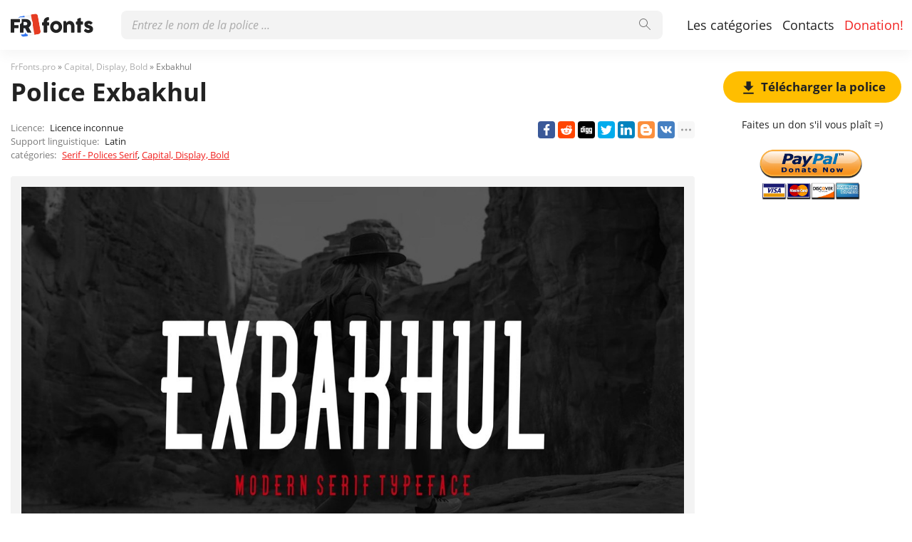

--- FILE ---
content_type: text/html; charset=utf-8
request_url: https://frfonts.pro/police/exbakhul-police
body_size: 6184
content:
<!DOCTYPE html>
<html xmlns:og="http://ogp.me/ns#" xmlns:fb="https://www.facebook.com/2008/fbml" lang="fr"
xml:lang="fr">
<head>
<title> Police Exbakhul | téléchargement gratuit pour WEB</title>
<meta name="description" content="Téléchargement gratuit de la police Exbakhul pour MacOS, Windows, Sketch, Figma, Photoshop et le site Web. Dans tous les formats (Exbakhul woff2, Exbakhul woff, Exbakhul ttf, Exbakhul eot). ">
<link rel="amphtml" href="https://frfonts.pro/police/amp/exbakhul-police">
<!--OG Scheme-->
<meta property="og:site_name" content="FrFonts.pro" />
<meta property="og:type" content="website" />
<meta property="og:title" content=" Police Exbakhul | téléchargement gratuit pour WEB" />
<meta property="og:url" content="https://frfonts.pro/police/exbakhul-police" />
<meta property="og:description" content="Téléchargement gratuit de la police Exbakhul pour MacOS, Windows, Sketch, Figma, Photoshop et le site Web. Dans tous les formats (Exbakhul woff2, Exbakhul woff, Exbakhul ttf, Exbakhul eot). " />
<meta property="og:image" content="/images/share.png" />
<!--/OG Scheme-->
<style>

</style>
<!--Favicon-->
<link rel="apple-touch-icon" sizes="180x180" href="/images/favicon/apple-touch-icon.png">
<link rel="icon" type="image/png" sizes="32x32" href="/images/favicon/favicon-32x32.png">
<link rel="icon" type="image/png" sizes="16x16" href="/images/favicon/favicon-16x16.png">
<link rel="manifest" href="/images/favicon/site.webmanifest">
<link rel="mask-icon" href="/images/favicon/safari-pinned-tab.svg" color="#000000">
<meta name="msapplication-TileColor" content="#000000">
<meta name="theme-color" content="#000">
<!--Favicon-->
<link rel="canonical" href="https://frfonts.pro/police/exbakhul-police">
<meta name="viewport" content="width=device-width, initial-scale=1">
<meta name="google-site-verification" content="2FHDk0ZNPOqjBMHQ3cNJGuV-hAQUDEIXuXFGb6fOaTg" />
<meta name="yandex-verification" content="3575690fe5ccc8d2" />
<meta name='wmail-verification' content='65638ae2e34462a84a9e5b9bd2a6d1a9' />
<meta name="msvalidate.01" content="09CB4DB863892AE6C27711B39F2EB25C" />
<script data-ad-client="ca-pub-4753751497939192" async src="https://pagead2.googlesyndication.com/pagead/js/adsbygoogle.js"></script>
<meta property="fb:app_id" content="376479209995271" />
<link rel="stylesheet" type="text/css" media="screen" href="/style.css" />
<style>
@font-face {
font-family: 'Exbakhul Regular';
src: url('/police-dossiers/65f006e647f08d82bfe09534/files/ExbakhulRegular.woff2') format('woff2'),
url('/police-dossiers/65f006e647f08d82bfe09534/files/ExbakhulRegular.woff') format('woff'),
url('/police-dossiers/65f006e647f08d82bfe09534/files/ExbakhulRegular.ttf') format('truetype');
font-weight: normal;
font-style: normal;
font-display: swap;
}
.font-ExbakhulRegular {
font-family: 'Exbakhul Regular', sans-serif;
}

</style>
</head>
<body>
<div class="wrap" id="fontPage" data-id="65f006e647f08d82bfe09534" data-file-folder="police-dossiers">
<header>
<div class="container">
<a href="/" title="Des polices pour tous les projets!"><img src="/images/logo_white.svg" alt="" class="logo"></a>
<div class="burger-menu">
<div class="burger"></div>
</div>
<nav id="main-nav">
<div>
<div class="main-search">
<form action="/search/" method="GET">
<div class="search-input"><input type="text" autocomplete="off" name="q" required=""
placeholder="Entrez le nom de la police ...">
<button type="submit">
<svg class="searchIcon">
<use xmlns:xlink="http://www.w3.org/1999/xlink"
xlink:href="/images/icons.svg#searchIcon"></use>
</svg></button></div>
<div class="search-drop-list">
<ul></ul>
</div>
</form>
</div>
<ul class="nav-list">
<li><a href="/categories" title="Liste complète des catégories de polices">Les catégories</a></li>
<li><a href="/contacts" title="Pour nous contacter">Contacts</a></li>
<li><a href="/donation" title="Aide, si possible :)" class="active">Donation!</a></li>
</ul>
</div>
</nav>
</div>
</header>
<div class="pad"></div>
<div class="container">
<div class="left">
<div class="speedbar">
<span itemscope="" itemtype="http://data-vocabulary.org/Breadcrumb"><a href="/" itemprop="url"><span
itemprop="title">FrFonts.pro</span></a></span> »
<span itemscope itemtype="http://data-vocabulary.org/Breadcrumb"><a
href="/categorie/polices-grand-headlines" itemprop="url"><span
itemprop="title">
Capital, Display, Bold</span></a></span>
» Exbakhul</div>
<h1 class="font-h1">Police Exbakhul</h1>
<div class="font-desc-box">
<ul>
<li><span>Licence:</span> Licence inconnue </li>
<li><span>Support linguistique:</span>

Latin
 </li>
<li><span>catégories:</span>


<a href="/categorie/polices-serif" title="Polices antiques et serif">
Serif - Polices Serif</a>,



<a href="/categorie/polices-grand-headlines" title="Polices d&#39;en-tête, gras, grand">
Capital, Display, Bold</a>

 </li>
</ul>
<div class="share-box-right"><div class="ya-share2" data-popup-direction="bottom" data-limit="7" data-lang="en" data-services="facebook,reddit,digg,twitter,linkedin,blogger,vkontakte,odnoklassniki,moimir,collections,lj,tumblr,viber,whatsapp,skype,telegram,gplus"></div></div>
</div>
<div class="font-foto-wrap">
<div class="fotorama" data-nav="thumbs" data-width="100%">
<img src="/police-photos/65f006e647f08d82bfe09534/KqMG053mOpg.jpg"
alt="Exbakhul" />



</div>
<div class="font-bar-wrap">
<ul>
<li><span><svg>
<use xmlns:xlink="http://www.w3.org/1999/xlink"
xlink:href="/images/icons.svg#icon-date"></use>
</svg></span><i>12.03.2024</i></li>
<li class="views-icon"><span><svg>
<use xmlns:xlink="http://www.w3.org/1999/xlink"
xlink:href="/images/icons.svg#icon-view"></use>
</svg></span><i>13</i></li>
<li class="downloads-icon"><span><svg>
<use xmlns:xlink="http://www.w3.org/1999/xlink"
xlink:href="/images/icons.svg#downloadIcon2"></use>
</svg></span><i>0</i></li>
</ul>
<div class="rait-font rait-font-inactive">
<div class="like" id="voteYes" data-url="65f006e647f08d82bfe09534/yes"><svg>
<use xmlns:xlink="http://www.w3.org/1999/xlink"
xlink:href="/images/icons.svg#like-icon"></use>
</svg>
</div>
<div id="rait-indicator">0</div>
<div class="dislike" id="voteNo" data-url="65f006e647f08d82bfe09534/no"><svg>
<use xmlns:xlink="http://www.w3.org/1999/xlink"
xlink:href="/images/icons.svg#like-icon"></use>
</svg>
</div>
</div>
</div>
</div>
<div class="pr-box4">
<ins class="adsbygoogle forban"
style="display:block"
data-ad-client="ca-pub-4753751497939192"
data-ad-slot="9431877083"
data-ad-format="auto"
data-full-width-responsive="true"></ins>
</div>


<div class="font-weight-box-wrap">

<div class="font-weight-box">
<input style="" class="font-ExbakhulRegular"
placeholder="Exbakhul Regular">
<div class="font-download-wrap">
<div class="font-download-button downloads-label" data-file="ExbakhulRegular"
data-name="Exbakhul Regular"
data-web-title="Téléchargez et installez la police Exbakhul Regular pour le projet WEB."
data-web-download='telecharger-pour-web'><svg>
<use xmlns:xlink="http://www.w3.org/1999/xlink"
xlink:href="/images/icons.svg#downloadIcon2"></use>
</svg></div>
</div>
</div>

<div class="font-download-button-wrap"><a href="/police/telecharger/65f006e647f08d82bfe09534"
title="Téléchargez toute la famille de polices Exbakhul" target="_blank"
class="button-2 downloads-label">Télécharger Exbakhul</a></div>
<div class="how-to-install"><strong>Cómo instalar la fuente en:</strong><br>
<a href="/article/comment-installer-une-police#windows" target="_blank" title="Installer la police sous Windows">Windows</a>,
<a href="/article/comment-installer-une-police#macos" target="_blank" title="Installer la police sur MacOS">MacOS</a>,
<a href="/article/comment-installer-une-police#linux" target="_blank" title="Installer la police sous Linux">Linux</a>,
<a href="/article/comment-installer-une-police#programs" target="_blank" title="Configurez la police dans Photoshop, Figma, Sketch, Adobe InDesign et d'autres applications graphiques.">Photoshop</a>,
<a href="/article/comment-installer-une-police#web" target="_blank" title="Installez la police sur votre site Web.">WEB site</a>
</div>
</div>

<div class="pr-box4">
<ins class="adsbygoogle forban"
style="display:block"
data-ad-client="ca-pub-4753751497939192"
data-ad-slot="6805713748"
data-ad-format="auto"
data-full-width-responsive="true"></ins>
</div>
<div class="comments-wrap">
<h3>commentaires</h3>
<div id="disqus_thread"></div>
<script>
(function () { // DON'T EDIT BELOW THIS LINE
var d = document,
s = d.createElement('script');
s.src = 'https://frfonts.disqus.com/embed.js';
s.setAttribute('data-timestamp', +new Date());
(d.head || d.body).appendChild(s);
})();
</script>
<noscript>Please enable JavaScript to view the <a href="https://disqus.com/?ref_noscript">comments powered by
Disqus.</a></noscript>
<script id="dsq-count-scr" src="//frfonts.disqus.com/count.js" async></script>
</div>
</div>
<div class="right">

<div class="button-1 download-slide"><span><svg>
<use xmlns:xlink="http://www.w3.org/1999/xlink"
xlink:href="/images/icons.svg#downloadIcon2"></use>
</svg></span>Télécharger la police</div>

<div class="right-box-donate">
<p>Faites un don s&#39;il vous plaît =)</p>
<form action="https://www.paypal.com/cgi-bin/webscr" method="post" target="_top">
<input type="hidden" name="cmd" value="_donations" />
<input type="hidden" name="business" value="ZZHN26PYHVF9Q" />
<input type="hidden" name="item_name" value="Au serveur, nouvelles polices, bière et nourriture pour chats =)" />
<input type="hidden" name="currency_code" value="USD" />
<input type="hidden" name="amount" value="3" />
<input type="image" src="https://frfonts.pro/images/pay.png" border="0" name="submit" title="PayPal - The safer, easier way to pay online!" alt="Donate with PayPal button" />
<img alt="" border="0" src="https://www.paypal.com/en_AU/i/scr/pixel.gif" width="1" height="1" />
</form>

</div>
<div class="pr-box">
<ins class="adsbygoogle forban"
style="display:block"
data-ad-client="ca-pub-4753751497939192"
data-ad-slot="4945837168"
data-ad-format="auto"
data-full-width-responsive="true"></ins>
</div>
<div class="cats-box">
<h3>catégories</h3>
<ul>


<li class="maincat"><a href="/categorie/polices-sans-serif" title="Grotesques, polices hachées sans empattement"><strong>
Sans Serif - polices coupées</strong></a></li>



<li class="maincat"><a href="/categorie/polices-serif" title="Polices antiques et serif"><strong>
Serif - Polices Serif</strong></a></li>



<li class="maincat"><a href="/categorie/polices-slab-serif" title="Polices Block, Serif"><strong>
Slab Serif - polices carrées</strong></a></li>



<li class="maincat"><a href="/categorie/polices-monospaced" title="Polices espacées à largeur fixe"><strong>
Monospaced - polices monospace</strong></a></li>



<li class="subcat"><a href="/categorie/polices-ide-console" title="Pour IDE, consoles, programmation.">
IDE, polices de console</a></li>



<li class="maincat"><a href="/categorie/polices-handwritten-calligraphic" title="Polices manuscrites et calligraphiques."><strong>
Manuscrit, Script - manuscrit</strong></a></li>



<li class="maincat"><a href="/categorie/polices-decoratives" title="Polices d&#39;écriture décorative"><strong>
Polices décoratives</strong></a></li>



<li class="subcat"><a href="/categorie/polices-publicite-affiches" title="Polices pour promotions, affiches, publicités et bannières.">
Pour la publicité, les affiches.</a></li>



<li class="subcat"><a href="/categorie/polices-western-old-american" title="Polices occidentales et anciennes américaines">
Polices occidentales</a></li>



<li class="subcat"><a href="/categorie/polices-3d-gras-volumineux" title="Объемные, жирные и 3D шрифты">
3D, gras, volumineux</a></li>



<li class="subcat"><a href="/categorie/polices-graffiti" title="Polices pour peinture murale et graffiti">
Graffiti</a></li>



<li class="subcat"><a href="/categorie/polices-tehno-lcd" title="Numérique, LCD, polices informatiques">
Techno, LCD, ordinateur</a></li>



<li class="subcat"><a href="/categorie/polices-anime-bande-dessinee" title="Polices de dessin animé, de bande dessinée et de fantaisie">
Dessin animé et bande dessinée</a></li>



<li class="subcat"><a href="/categorie/polices-pixel-numerique" title="Pixel, bitmap et polices numériques">
Pixel, numérique</a></li>



<li class="subcat"><a href="/categorie/polices-effrayantes-sanglantes" title="Polices horribles, effrayantes et sanglantes">
Effrayant et sanglant</a></li>



<li class="subcat"><a href="/categorie/polices-vintage-vieux" title="Polices anciennes et anciennes">
Rétro, vintage, vieux</a></li>



<li class="subcat"><a href="/categorie/polices-fairy-tale" title="Polices Fairy-Tale">
Polices de conte de fées</a></li>



<li><a href="/categorie/polices-grand-headlines" title="Polices d&#39;en-tête, gras, grand">
Capital, Display, Bold</a></li>



<li><a href="/categorie/polices-google-fonts" title="Polices avec &#34;Google Fonts&#34; pour une utilisation gratuite">
Polices gratuites &#34;Google Fonts&#34;</a></li>



<li><a href="/categorie/polices-gothiques-anciennes" title="Polices gothiques, anciennes et pointues">
Gothique</a></li>



<li><a href="/categorie/polices-arrondies" title="Polices arrondies, courbes et rondes.">
Polices arrondies</a></li>



<li class="maincat"><a href="/categorie/polices-entreprise-marque" title="Marque, polices de différentes sociétés, sociétés"><strong>
Marque, entreprise, entreprise</strong></a></li>



<li class="subcat"><a href="/categorie/polices-automobile" title="Polices de marque de voiture">
Automobile</a></li>



<li class="subcat"><a href="/categorie/polices-IT-entreprise" title="Polices de sociétés informatiques célèbres.">
Sociétés informatiques</a></li>



<li><a href="/categorie/polices-fines" title="Polices fines et légères.">
Mince, léger</a></li>



<li><a href="/categorie/polices-systeme-os" title="Polices système de systèmes d&#39;exploitation célèbres (Windows, MacOS, Android, Linux)">
Système, systèmes d&#39;exploitation</a></li>



<li><a href="/categorie/polices-blackletter-medieval" title="Polices médiévales et anciennes">
Blackletter et médiéval</a></li>



<li><a href="/categorie/polices-beau-elegant" title="Belles polices élégantes et sophistiquées">
Beau, élégant</a></li>



<li><a href="/categorie/polices-USSR" title="Polices de l&#39;époque de l&#39;URSS ou stylistique similaire">
l&#39;URSS</a></li>



<li><a href="/categorie/polices-oriental-asiatique" title="Polices de style asiatique et oriental">
Oriental, Asiatique</a></li>



<li><a href="/categorie/polices-antique-et-grec" title="Polices de style grec antique">
Antique et grec</a></li>



<li><a href="/categorie/polices-arabe" title="Polices arabes ou similaires">
arabe</a></li>



<li><a href="/categorie/polices-ukrainiennes" title="Polices de designers ukrainiens ou de style ukrainien">
Polices ukrainiennes</a></li>



<li><a href="/categorie/polices-vieux-slave" title="Anciennes polices slaves et cyrilliques">
Vieux slave</a></li>



<li><a href="/categorie/polices-non-trie" title="Non classé temporairement">
Non trié</a></li>


</ul>
<h3 style="border-radius: 0; margin: 12px 0;">Amigos</h3>
<ul>
<li><a href="https://soloads.biz" title="Solo Ads" target="_blank">Solo Ads</a></li>
<li><a href="https://upcasher.com" title="Make Money Online" target="_blank">Make Money Online</a></li>
</ul>
</div>
<div class="pr-box4">
<ins class="adsbygoogle forban"
style="display:block"
data-ad-client="ca-pub-4753751497939192"
data-ad-slot="6709774153"
data-ad-format="auto"
data-full-width-responsive="true"></ins>
</div>
</div>
</div>
<div class="thanks-popup">
Merci pour votre vote!
</div>
<footer>
<div class="container">
<div class="footer-txt">
<p>2020 © FrFonts.pro</p>
<div>Tous les droits sur les polices publiées sur le site appartiennent à leurs propriétaires respectifs.<br>
        Nous ne vendons pas de polices et, dans la plupart des cas, nous ne savons pas où les acheter.<br>
        Pour toutes questions concernant l'achat et l'utilisation de polices dans vos projets,<br>
        veuillez contacter leurs propriétaires respectifs. Si vous constatez une erreur sur le site,<br>
        nous vous demandons de nous en informer par <a href="mailto:globalfonts@yahoo.com"> mail </a>.<br>
        <a href="/terms" title="Conditions d'utilisation">Accord de l'utilisateur</a> &nbsp;&nbsp; <a href="/privacy-policy" title="politique de confidentialité">politique de confidentialité</a></div>
</div>
<div class="footer-soc">
<p>Veuillez partager le lien avec vos amis, cela aidera grandement au développement de ce projet.</p>
<div class="ya-share2" data-popup-direction="top" data-limit="7" data-lang="en" data-services="facebook,reddit,digg,twitter,linkedin,blogger,vkontakte,odnoklassniki,moimir,collections,lj,tumblr,viber,whatsapp,skype,telegram,gplus"></div>
</div>
</div>
</footer>
</div>
<div class="scrollToTop"><svg>
<use xmlns:xlink="http://www.w3.org/1999/xlink"
xlink:href="/images/icons.svg#totop"></use>
</svg></div>
<script>fontSlug = 'police';fontDopSlug='-police'</script>
<div class="popup" id="downloadPopup">
<div class="popup-in">
<div class="popup-table">
<div class="popup-cell">
<div class="pop pop-download">
<div class="close-popup">
<svg>
<use xmlns:xlink="http://www.w3.org/1999/xlink" xlink:href="/images/icons.svg#closeIcon"></use>
</svg>
</div>
<h5 class="pop-header">Télécharger <span></span></h5>
<div class="pop-download-box-wrap">
<div class="pop-download-box">
<h6>Aidez le projet</h6>
<p class="pop-download-please">Pour aider le projet, partagez le lien, faites un don.<br><a href="/donation" target="_blank">Je veux aider le projet!</a></p>
<div class="cat cat-x"><img alt="" src="/images/cat.png"></div>
<h6>Faites un don s&#39;il vous plaît =)</h6>
<div class="download-popup-donate"><form action="https://www.paypal.com/cgi-bin/webscr" method="post" target="_top">
<input type="hidden" name="cmd" value="_donations" />
<input type="hidden" name="business" value="ZZHN26PYHVF9Q" />
<input type="hidden" name="item_name" value="Au serveur, nouvelles polices, bière et nourriture pour chats =)" />
<input type="hidden" name="currency_code" value="USD" />
<input type="hidden" name="amount" value="3" />
<input type="image" src="https://frfonts.pro/images/pay.png" border="0" name="submit" title="PayPal - The safer, easier way to pay online!" alt="Donate with PayPal button" />
<img alt="" border="0" src="https://www.paypal.com/en_AU/i/scr/pixel.gif" width="1" height="1" />
</form></div>
</div>
<div class="pop-download-box">
<h6>Partagez le lien de téléchargement:</h6>
<p class="pop-download-please pop-download-please2">Pour activer les boutons de téléchargement,<br> veuillez partager le lien.</p>
<div class="download-share-buttons"><div class="ya-share2" data-popup-direction="bottom" data-limit="7" data-lang="en" data-services="facebook,reddit,digg,twitter,linkedin,blogger,vkontakte,odnoklassniki,moimir,collections,lj,tumblr,viber,whatsapp,skype,telegram,gplus"></div></div>
<div class="download-share-buttons-no"><span>Trop dur, je veux juste télécharger.</span></div>
<div class="download-buttons-list download-buttons-list-hide">
<ul>
<li class="ttf"><a href="" title="">TTF</a></li>
<li class="eot"><a href="" title="">EOT</a></li>
<li class="woff"><a href="" title="">WOFF</a></li>
<li class="woff2"><a href="" title="">WOFF2</a></li>
</ul>
</div>
<p class="or">OU</p>
<a href="" class="web button-1" target="_blank">WEB</a>
</div>
</div>
</div>
</div>
</div>
</div>
</div>
<script src="//ajax.googleapis.com/ajax/libs/jquery/3.4.1/jquery.min.js"></script>
<script>window.jQuery || document.write('<script src="/js/plugins/jquery-3.4.1.js"><\/script>')</script>

<link href="/js/plugins/fotorama/fotorama.css" rel="stylesheet">
<script src="/js/plugins/fotorama/fotorama.js"></script>


<script src="/js/dist/js.js"></script>
<script>document.querySelectorAll('ins.adsbygoogle.forban').forEach(element => (adsbygoogle = window.adsbygoogle || []).push({}));</script>
<script async defer src="https://cdn.jsdelivr.net/npm/yandex-share2/share.js"></script>
<script type="text/javascript" > (function(m,e,t,r,i,k,a){m[i]=m[i]||function(){(m[i].a=m[i].a||[]).push(arguments)}; m[i].l=1*new Date();k=e.createElement(t),a=e.getElementsByTagName(t)[0],k.async=1,k.src=r,a.parentNode.insertBefore(k,a)}) (window, document, "script", "https://cdn.jsdelivr.net/npm/yandex-metrica-watch/tag.js", "ym"); ym(65588341, "init", { clickmap:true, trackLinks:true, accurateTrackBounce:true, webvisor:true }); </script> <noscript><div><img src="https://mc.yandex.ru/watch/65588341" style="position:absolute; left:-9999px;" alt="" /></div></noscript>
</body>
</html>

--- FILE ---
content_type: text/html; charset=utf-8
request_url: https://www.google.com/recaptcha/api2/aframe
body_size: 251
content:
<!DOCTYPE HTML><html><head><meta http-equiv="content-type" content="text/html; charset=UTF-8"></head><body><script nonce="WsrEfvfXTdTjGlXbJfDwFA">/** Anti-fraud and anti-abuse applications only. See google.com/recaptcha */ try{var clients={'sodar':'https://pagead2.googlesyndication.com/pagead/sodar?'};window.addEventListener("message",function(a){try{if(a.source===window.parent){var b=JSON.parse(a.data);var c=clients[b['id']];if(c){var d=document.createElement('img');d.src=c+b['params']+'&rc='+(localStorage.getItem("rc::a")?sessionStorage.getItem("rc::b"):"");window.document.body.appendChild(d);sessionStorage.setItem("rc::e",parseInt(sessionStorage.getItem("rc::e")||0)+1);localStorage.setItem("rc::h",'1768764496353');}}}catch(b){}});window.parent.postMessage("_grecaptcha_ready", "*");}catch(b){}</script></body></html>